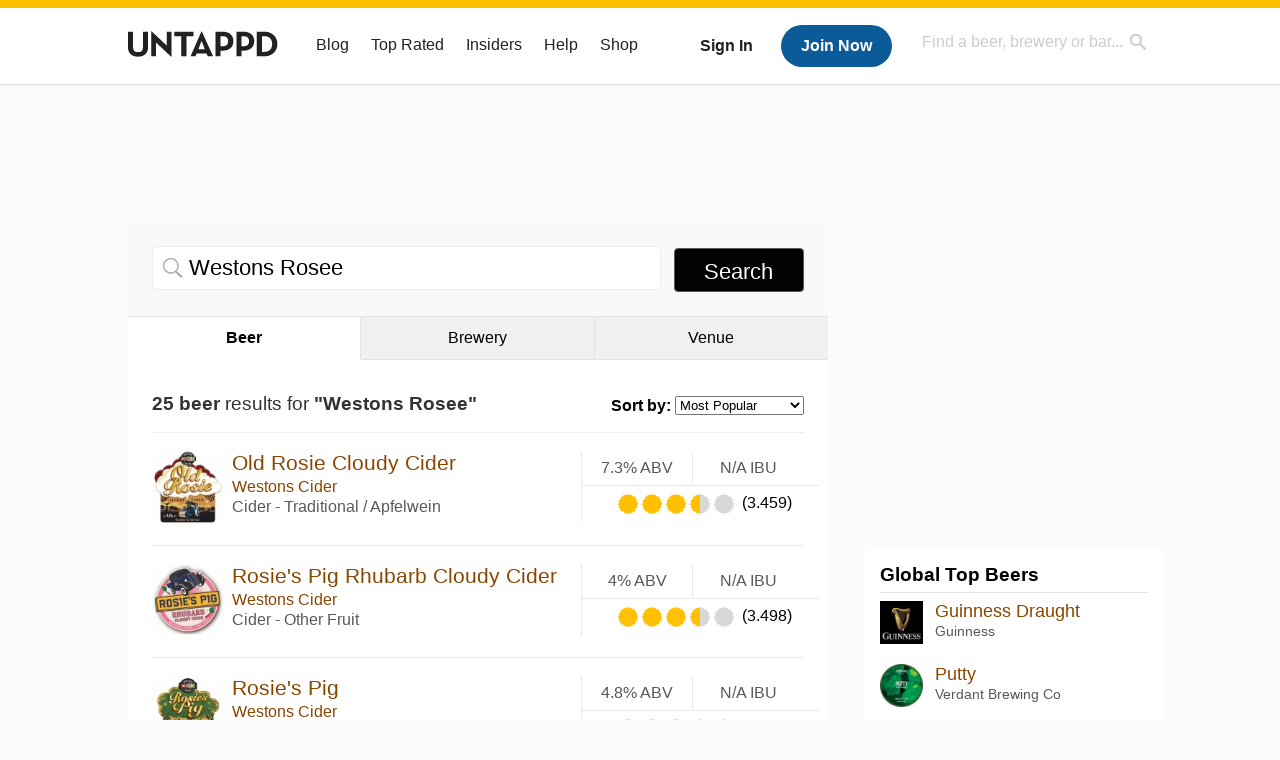

--- FILE ---
content_type: text/html; charset=UTF-8
request_url: https://untappd.com/search?q=Westons+Rosee
body_size: 13037
content:
<!DOCTYPE html>

<html lang="en">

<head>
			<!-- https://nextglass.slack.com/archives/C04N1J9FBHU/p1759426560133409?thread_ts=1755544269.186859&cid=C04N1J9FBHU -->
		<!-- From their docs: IMPORTANT: This tag must be the first '<script>' tag on the page. -->
		<script src="https://app.termly.io/resource-blocker/d6db7a3c-38b6-45a7-9433-e965e78f4809"></script>
	
	<meta http-equiv="Content-Type" content="text/html; charset=utf-8" />

			<title>Untappd Beer Search | Untappd</title>
		
	<meta property="og:site_name" content="Untappd" />

	<!-- meta block -->
			<meta name="description" content="Looking for something on Untappd? Search to find any beer, brewery or venue on Untappd." />
		<meta name="viewport" content="user-scalable=no, initial-scale=1, maximum-scale=1, minimum-scale=1, width=device-width" />
	<meta name="referrer" content="origin-when-crossorigin">
	<meta name="author" content="The Untappd Team" />
	<meta name="Copyright" content="Copyright Untappd 2026. All Rights Reserved." />
	<meta name="DC.title" content="Untappd" />
			<meta name="DC.subject" content="Looking for something on Untappd? Search to find any beer, brewery or venue on Untappd." />
			<meta name="DC.creator" content="The Untappd Team" />

	<meta name="google-site-verification" content="EnR7QavTgiLCzZCCOv_OARCHsHhFwkwnJdG0Sti9Amg" />
	<meta name="bitly-verification" content="b3080898518a"/>

	<!-- favicon -->
	<link rel="apple-touch-icon" sizes="144x144" href="https://untappd.com/assets/apple-touch-icon.png">
	<link rel="icon" type="image/png" href="https://untappd.com/assets/favicon-32x32-v2.png" sizes="32x32">
	<link rel="icon" type="image/png" href="https://untappd.com/assets/favicon-16x16-v2.png" sizes="16x16">
	<link rel="manifest" href="https://untappd.com/assets/manifest.json">
	<link rel="mask-icon" href="https://untappd.com/assets/safari-pinned-tab.svg" color="#5bbad5">

	<link rel="stylesheet"
    	href="https://untappd.com/assets/css/tailwind.css?v=2.8.34">
	</link>

	<link id="canonical" rel="canonical" href="https://untappd.com/search">		<link rel="stylesheet" href="https://untappd.com/assets/css/master.min.css?v=4.5.36" />
		<link rel="stylesheet" href="https://untappd.com/assets/v3/css/style.css?v=4.5.36" />
		<link rel="stylesheet" href="https://untappd.com/assets/design-system/css/styles.css?v=4.5.36" />
		<link href="https://fonts.googleapis.com/icon?family=Material+Icons" rel="stylesheet">
		<link href="https://fonts.googleapis.com/css?family=Material+Icons|Material+Icons+Outlined|Material+Icons+Two+Tone|Material+Icons+Round|Material+Icons+Sharp" rel="stylesheet">
			<script src="https://untappd.com/assets/v3/js/common/min/site_common_min.js?v=2.8.34"></script>
				<link rel="stylesheet" href="https://untappd.com/assets/css/facybox.min.css?v=4.5.36" />
			
		<link rel="stylesheet" href="https://untappd.com/assets/css/jquery.notifyBar.min.css?v=4.5.36" />
		<link rel="stylesheet" href="https://untappd.com/assets/css/tipsy.min.css?v=4.5.36" type="text/css" media="screen" title="no title" charset="utf-8">
		
		<script type="text/javascript" language="Javascript">
			$(document).ready(function(){
				$(".tip").tipsy({fade: true});
				$('.badge_hint').tipsy({gravity: 's', fade: true});
				$('.disabled').tipsy({gravity: 'n', fade: true});

				refreshTime(".timezoner", "D MMM YY", true);

				$(".tab").click(function(){
					$(".tab-area li").removeClass('active');
					$(this).parent().addClass('active');
					$(".list").hide();
					$($(this).attr("href")).show();
					return false;
				});
			});

			</script>
			<!-- For IE -->
	<script type="text/javascript" language="Javascript">
	onChangeInterval = "";
	if(!(window.console && console.log)) {
	  console = {
	    log: function(){},
	    debug: function(){},
	    info: function(){},
	    warn: function(){},
	    error: function(){}
	  };
	}
	</script>
	
	<!-- algoliasearch -->
	<script type="text/javascript" src="https://untappd.com/assets/libs/js/algoliasearch.min.js?v2.8.34"></script>
	<script type="text/javascript" src="https://untappd.com/assets/libs/js/autocomplete.min.js?v2.8.34"></script>
	<script type="text/javascript" src="https://untappd.com/assets/libs/js/lodash.min.js?v2.8.34"></script>
	<script type="text/javascript" src="https://untappd.com/assets/js/global/autosearch_tracking.min.js?v2.8.34"></script>

	<script>
        !function(e,a,t,n,s,i,c){e.AlgoliaAnalyticsObject=s,e.aa=e.aa||function(){(e.aa.queue=e.aa.queue||[]).push(arguments)},i=a.createElement(t),c=a.getElementsByTagName(t)[0],i.async=1,i.src="https://cdn.jsdelivr.net/npm/search-insights@0.0.14",c.parentNode.insertBefore(i,c)}(window,document,"script",0,"aa");

        // Initialize library
        aa('init', {
        applicationID: '9WBO4RQ3HO',
        apiKey: '1d347324d67ec472bb7132c66aead485',
        })
    </script>


			<!-- Google Tag Manager -->
		<script>(function(w,d,s,l,i){w[l]=w[l]||[];w[l].push({'gtm.start':
		new Date().getTime(),event:'gtm.js'});var f=d.getElementsByTagName(s)[0],
		j=d.createElement(s),dl=l!='dataLayer'?'&l='+l:'';j.async=true;j.src=
		'https://www.googletagmanager.com/gtm.js?id='+i+dl;f.parentNode.insertBefore(j,f);
		})(window,document,'script','dataLayer','GTM-N4DVXTR');</script>
		<!-- End Google Tag Manager -->
	
	<script src="https://untappd.com/assets/v3/js/venue-impression-tracker.js"></script>

	<script type="text/javascript">
		var clevertap = {event:[], profile:[], account:[], onUserLogin:[], region: 'us1', notifications:[], privacy:[]};
        clevertap.account.push({"id": "865-K5R-W96Z"});
        clevertap.privacy.push({optOut: false}); //set the flag to true, if the user of the device opts out of sharing their data
        clevertap.privacy.push({useIP: true}); //set the flag to true, if the user agrees to share their IP data
        (function () {
                var wzrk = document.createElement('script');
                wzrk.type = 'text/javascript';
                wzrk.async = true;
                wzrk.src = ('https:' == document.location.protocol ? 'https://d2r1yp2w7bby2u.cloudfront.net' : 'http://static.clevertap.com') + '/js/clevertap.min.js';
                var s = document.getElementsByTagName('script')[0];
                s.parentNode.insertBefore(wzrk, s);
        })();
	</script>

    <!-- Freestar Ads -->
<!-- Below is a recommended list of pre-connections, which allow the network to establish each connection quicker, speeding up response times and improving ad performance. -->
<link rel="preconnect" href="https://a.pub.network/" crossorigin />
<link rel="preconnect" href="https://b.pub.network/" crossorigin />
<link rel="preconnect" href="https://c.pub.network/" crossorigin />
<link rel="preconnect" href="https://d.pub.network/" crossorigin />
<link rel="preconnect" href="https://c.amazon-adsystem.com" crossorigin />
<link rel="preconnect" href="https://s.amazon-adsystem.com" crossorigin />
<link rel="preconnect" href="https://btloader.com/" crossorigin />
<link rel="preconnect" href="https://api.btloader.com/" crossorigin />
<link rel="preconnect" href="https://cdn.confiant-integrations.net" crossorigin />
<!-- Below is a link to a CSS file that accounts for Cumulative Layout Shift, a new Core Web Vitals subset that Google uses to help rank your site in search -->
<!-- The file is intended to eliminate the layout shifts that are seen when ads load into the page. If you don't want to use this, simply remove this file -->
<!-- To find out more about CLS, visit https://web.dev/vitals/ -->
<link rel="stylesheet" href="https://a.pub.network/untappd-com/cls.css">
<script data-cfasync="false" type="text/javascript">
    console.log("freestar_init");

    var env = 'PROD';

    var freestar = freestar || {};
    freestar.queue = freestar.queue || [];
    freestar.queue.push(function () {
        if (env !== 'PROD') {   
            googletag.pubads().set('page_url', 'https://untappd.com/'); // Makes ads fill in non-prod environments
        }
    });
    freestar.config = freestar.config || {};
    freestar.config.enabled_slots = [];
    freestar.initCallback = function () { (freestar.config.enabled_slots.length === 0) ? freestar.initCallbackCalled = false : freestar.newAdSlots(freestar.config.enabled_slots) }
</script>
<script src="https://a.pub.network/untappd-com/pubfig.min.js" data-cfasync="false" async></script>
<script async src="https://securepubads.g.doubleclick.net/tag/js/gpt.js?network-code=15184186" ></script>
<!-- End Freestar Ads -->
    <!-- Freestar Ad Sticky Styling: https://resources.freestar.com/docs/sticky-ads-1 -->
    <style>
    div.sticky {
        position: -webkit-sticky; /* Safari */
        position: sticky;
        top: 84px; /* Navbar height */
    }
    </style>

</head>
<style type="text/css">
	.hidden {display: none;}
	.main {
       margin-top: 0px !important;
   }
</style>
<script src="https://untappd.com/assets/libs/js/feather-icons@4.29.2.min.js"></script>
<body onunload="">
<!-- Google Tag Manager (noscript) -->
<noscript><iframe src="https://www.googletagmanager.com/ns.html?id=GTM-N4DVXTR" height="0" width="0" style="display:none;visibility:hidden"></iframe></noscript>
<!-- End Google Tag Manager (noscript) -->


<script type="text/javascript">
    $(document).ready(function() {
        $('a[data-href=":logout"]').on('click', function(event) {
            clevertap.event.push("logout");
        });
        $('a[data-href=":external/help"]').on('click', function(event) {
            clevertap.event.push("pageview_help");
        });
        $('a[data-href=":store"]').on('click', function(event) {
            clevertap.event.push("pageview_store");
        });
        $('a[href="/admin"]').on('click', function(event) {
          clevertap.event.push("pageview_admin");
        });

            });
</script>
<div id="mobile_nav_user">

   </div>

<div id="mobile_nav_site">
  <form class="search_box" method="get" action="/search">
    <input type="text" class="track-focus search-input-desktop" autocomplete="off" data-track="desktop_search" placeholder="Find a beer, brewery or bar..." name="q" aria-label="Find a beer, brewery or bar search" />
    <input type="submit" value="Submit the form!" style="position: absolute; top: 0; left: 0; z-index: 0; width: 1px; height: 1px; visibility: hidden;" />
    <div class="autocomplete">
    </div>
  </form>
  <ul>
    <li><a class="track-click" data-track="mobile_menu" data-href=":blog" href="/blog">Blog</a></li>
    <li><a class="track-click" data-track="mobile_menu" data-href=":beer/top_rated" href="/beer/top_rated">Top Rated</a></li>
    <li><a class="track-click" data-track="mobile_menu" data-href=":supporter" href="/supporter">Insiders</a></li>
    <li><a class="track-click" data-track="mobile_menu" data-href=":external/help" target="_blank" href="http://help.untappd.com">Help</a></li>
    <li><a class="track-click" data-track="mobile_menu" data-href=":shop" target="_blank" href="https://untappd.com/shop">Shop</a></li>
          <li><a class="track-click" data-track="mobile_menu" data-href=":sidebar/login" href="/login">Login</a></li>
      <li><a class="track-click" data-track="mobile_menu" data-href=":sidebar/create" href="/create?source=mobilemenu">Sign Up</a></li>
        </ul>
</div>
<header>

  <div class="inner mt-2">

		<a class="track-click logo" style="margin-top: 2px;" data-track="desktop_header" data-href=":root" href="/">
			<img src="https://untappd.com/assets/design-system/ut-brand-dark.svg" class="" alt="Untappd"/>
		</a>

    
      <div class="get_user_desktop">
        <a class="sign_in track-click" data-track="mobile_header" data-href=":login" href="/login?go_to=https://untappd.com/search">Sign In</a>
        <a href="/create" class="join track_click" data-track="mobile_header" data-href=":create">Join Now</a>
      </div>

    
    <div class="mobile_menu_btn">Menu</div>

    <div id="nav_site">
      <ul>
        <li><a class="track-click" data-track="desktop_menu" data-href=":blog" href="/blog">Blog</a></li>
        <li><a class="track-click" data-track="desktop_menu" data-href=":beer/top_rated" href="/beer/top_rated">Top Rated</a></li>
        <li><a class="track-click" data-track="desktop_menu" data-href=":supporter" href="/supporter">Insiders</a></li>
        <li><a class="track-click" data-track="desktop_menu" data-href=":external/help" target="_blank" href="http://help.untappd.com">Help</a></li>
        <li><a class="track-click" data-track="desktop_menu" data-href=":shop" target="_blank" href="https://untappd.com/shop">Shop</a></li>
      </ul>
      <form class="search_box" method="get" action="/search">
        <input type="text" class="track-focus search-input-desktop" autocomplete="off" data-track="desktop_search" placeholder="Find a beer, brewery or bar..." name="q" aria-label="Find a beer, brewery or bar search" />
        <input type="submit" value="Submit the form!" style="position: absolute; top: 0; left: 0; z-index: 0; width: 1px; height: 1px; visibility: hidden;" />
        <div class="autocomplete">
        </div>
      </form>
    </div>
    </div>
</header>
<style type="text/css">
    .ac-selected {
        background-color: #f8f8f8;
    }
</style>

<div class="nav_open_overlay"></div>
<div id="slide">

<script>
$(document).ready(() => {
	$(".hide-notice-banner").on("click", function(e) {
		e.preventDefault();
		$(this).parent().parent().slideUp();
		$.post(`/account/hide_notice_wildcard`, {cookie: $(this).attr('data-cookie-name')}, (data) => {
			console.log(data);
		}).fail((err) => {
			console.error(err);
		})
	})

	$(".hide-notice-simple").on("click", function(e) {
		e.preventDefault();
		$(this).parent().parent().slideUp();
	})

	feather.replace()
})
</script>
	<div class="leaderboard-ad">
		<div style="text-align: center;" data-freestar-ad="__336x280 __728x90" id="untappd-com_leaderboard-atf">
			<script data-cfasync="false" type="text/javascript">
				freestar.config.enabled_slots.push({ placementName: "untappd-com_leaderboard-atf", slotId: "untappd-com_leaderboard-atf" });
			</script>
		</div>
	</div>
	<div class="cont search-page">

	<div class="main">
		<div class="box">
			<div class="results content">

				<div class="search">
					<form method="/search" method="get">
						<input type="text" id="search-term" name="q" aria-label="Beer search" value="Westons Rosee"><span class="button yellow">Search<input type="submit" aria-label="search button"></span>
						<input type="hidden" id="page-type" name="type" value="beer" />
						<input type="hidden" id="sort-type" name="sort" value="all" />
					</form>
				</div>

				
					<div class="filter">
						<a href="#" data-filter="beer" class="active section-toggle track-click" data-track="search" data-type="beer" data-href=":beer_toggle">
							Beer
						</a><a data-filter="brewery" class="section-toggle track-click" data-track="search" data-type="beer" data-href=":brewery_toggle" href="#">
							Brewery
						</a><a data-filter="venues" class="section-toggle track-click" data-track="search" data-type="beer" data-href=":venue_togle" href="#">
							Venue
						</a>
					</div>
										<div class="result-list beer-list">
													<div class="results-list-top">

								<p class="total"><strong>25 beer</strong> results for <strong>"Westons Rosee"</strong></p>

																	<div class="sort">
										<p>
											Sort by:
											<select id="sort_picker" data-type="beer" aria-label="Sort by selection">
																									<option value="all" SELECTED="TRUE">Most Popular</option>
																										<option value="beer_name_asc">Beer Name (Asc)</option>
																										<option value="beer_name_desc">Beer Name (Desc)</option>
																										<option value="brewery">Brewery Name</option>
																										<option value="highest_abv">Highest ABV</option>
																										<option value="lowest_abv">Lowest ABV</option>
																								</select>
										</p>
									</div>
									
							</div>
						
						<div class="results-container">
													<div class="beer-item ">
								<a class="label" href="/beer/23240">
									<img src="https://assets.untappd.com/site/beer_logos/beer-23240_5dc5d_sm.jpeg" alt="Old Rosie Cloudy Cider label">
								</a><div class="beer-details">
									<p class="name"><a href="/b/westons-cider-old-rosie-cloudy-cider/23240">Old Rosie Cloudy Cider</a></p>
									<p class="brewery"><a href="/WestonsCider">Westons Cider</a></p>
									<p class="style">Cider - Traditional / Apfelwein</p>
																	</div>
								<div class="details beer">
									<p class="abv">
										7.3% ABV
									</p><p class="ibu">
										N/A IBU									</p>
									<div class="rating">
										<div class="caps" data-rating="3.459">
		<div class="cap cap-100"></div>
		<div class="cap cap-100"></div>
		<div class="cap cap-100"></div>
		<div class="cap cap-50"></div>
		<div class="cap"></div>
	</div>										<span class="num">(3.459)</span>
									</div>
								</div>
							</div>
														<div class="beer-item ">
								<a class="label" href="/beer/1506088">
									<img src="https://assets.untappd.com/site/beer_logos/beer-1506088_035cb_sm.jpeg" alt="Rosie's Pig Rhubarb Cloudy Cider label">
								</a><div class="beer-details">
									<p class="name"><a href="/b/westons-cider-rosies-pig-rhubarb-cloudy-cider/1506088">Rosie's Pig Rhubarb Cloudy Cider</a></p>
									<p class="brewery"><a href="/WestonsCider">Westons Cider</a></p>
									<p class="style">Cider - Other Fruit</p>
																	</div>
								<div class="details beer">
									<p class="abv">
										4% ABV
									</p><p class="ibu">
										N/A IBU									</p>
									<div class="rating">
										<div class="caps" data-rating="3.498">
		<div class="cap cap-100"></div>
		<div class="cap cap-100"></div>
		<div class="cap cap-100"></div>
		<div class="cap cap-50"></div>
		<div class="cap"></div>
	</div>										<span class="num">(3.498)</span>
									</div>
								</div>
							</div>
														<div class="beer-item ">
								<a class="label" href="/beer/387283">
									<img src="https://assets.untappd.com/site/beer_logos/beer-387283_b133d_sm.jpeg" alt="Rosie's Pig label">
								</a><div class="beer-details">
									<p class="name"><a href="/b/westons-cider-rosies-pig/387283">Rosie's Pig</a></p>
									<p class="brewery"><a href="/WestonsCider">Westons Cider</a></p>
									<p class="style">Cider - Traditional / Apfelwein</p>
																	</div>
								<div class="details beer">
									<p class="abv">
										4.8% ABV
									</p><p class="ibu">
										N/A IBU									</p>
									<div class="rating">
										<div class="caps" data-rating="3.303">
		<div class="cap cap-100"></div>
		<div class="cap cap-100"></div>
		<div class="cap cap-100"></div>
		<div class="cap cap-30"></div>
		<div class="cap"></div>
	</div>										<span class="num">(3.303)</span>
									</div>
								</div>
							</div>
														<div class="beer-item ">
								<a class="label" href="/beer/3740794">
									<img src="https://assets.untappd.com/site/beer_logos/beer-3740794_4f3c6_sm.jpeg" alt="Henry Westons Vintage Rosé label">
								</a><div class="beer-details">
									<p class="name"><a href="/b/westons-cider-henry-westons-vintage-rose/3740794">Henry Westons Vintage Rosé</a></p>
									<p class="brewery"><a href="/WestonsCider">Westons Cider</a></p>
									<p class="style">Cider - Rosé</p>
																	</div>
								<div class="details beer">
									<p class="abv">
										5.5% ABV
									</p><p class="ibu">
										N/A IBU									</p>
									<div class="rating">
										<div class="caps" data-rating="3.411">
		<div class="cap cap-100"></div>
		<div class="cap cap-100"></div>
		<div class="cap cap-100"></div>
		<div class="cap cap-40"></div>
		<div class="cap"></div>
	</div>										<span class="num">(3.411)</span>
									</div>
								</div>
							</div>
														<div class="beer-item ">
								<a class="label" href="/beer/2560062">
									<img src="https://assets.untappd.com/site/beer_logos/beer-2560062_6e18a_sm.jpeg" alt="Raspberry Roller label">
								</a><div class="beer-details">
									<p class="name"><a href="/b/westons-cider-raspberry-roller/2560062">Raspberry Roller</a></p>
									<p class="brewery"><a href="/WestonsCider">Westons Cider</a></p>
									<p class="style">Cider - Other Fruit</p>
																	</div>
								<div class="details beer">
									<p class="abv">
										4% ABV
									</p><p class="ibu">
										N/A IBU									</p>
									<div class="rating">
										<div class="caps" data-rating="3.449">
		<div class="cap cap-100"></div>
		<div class="cap cap-100"></div>
		<div class="cap cap-100"></div>
		<div class="cap cap-40"></div>
		<div class="cap"></div>
	</div>										<span class="num">(3.449)</span>
									</div>
								</div>
							</div>
													</div>

						
														<div class="feed-block search-block">

									<div class="feed-block-login">
										<p><strong>Please sign in to view more.</strong></p>
										<span>If you don’t have an account, <a href="/create?source=search">you can create one here</a>.</span>
										<a href="/login?go_to=https%3A%2F%2Funtappd.com%2Fsearch%3Fq%3DWestons+Rosee%26type%3Dbeer" class="yellow button">Sign In</a>
									</div>

									<div class="feed-block-fade"></div>

									<div class="feed-block-item">
										<div class="feed-block-avatar"></div>
										<div class="feed-block-content">
											<p></p>
											<p></p>
											<p></p>
										</div>
									</div>
									<div class="feed-block-item">
										<div class="feed-block-avatar"></div>
										<div class="feed-block-content">
											<p></p>
											<p></p>
											<p></p>
										</div>
									</div>

								</div>
								
					</div>
								</div>
			    <div style="text-align: center;" data-freestar-ad="__240x400 __336x280" id="untappd-com_untappd_bottom">
        <script data-cfasync="false" type="text/javascript">
            freestar.config.enabled_slots.push({ placementName: "untappd-com_untappd_bottom", slotId: "untappd-com_untappd_bottom" });
        </script>
    </div>
	
		</div>
	</div>

	<div class="sidebar">

			<div class="box">
		<div style="text-align: center;" data-freestar-ad="__336x280" id="untappd-com_untappd_siderail_right_atf">
			<script data-cfasync="false" type="text/javascript">
				freestar.config.enabled_slots.push({ placementName: "untappd-com_untappd_siderail_right_atf", slotId: "untappd-com_untappd_siderail_right_atf" });
			</script>
		</div>
	</div>
	        <div class="box">
            <div class="content">
                <h3>Global Top Beers</h3>                    <div class="item">
                        <a href="/b/guinness-guinness-draught/4473" class="track-click" data-track="sidebar" data-href=":beer/toplist">
                            <p class="logo">
                                    <img src="https://assets.untappd.com/site/beer_logos/beer-4473_1cbe8_sm.jpeg" alt="Guinness Draught label">
                            </p><p class="text">
                                <span class="name">Guinness Draught</span>
                                <span class="brewery">Guinness</span>                            </p>
                        </a>
                    </div>
                                        <div class="item">
                        <a href="/b/verdant-brewing-co-putty/2038762" class="track-click" data-track="sidebar" data-href=":beer/toplist">
                            <p class="logo">
                                    <img src="https://assets.untappd.com/site/beer_logos/beer-2038762_5af18_sm.jpeg" alt="Putty label">
                            </p><p class="text">
                                <span class="name">Putty</span>
                                <span class="brewery">Verdant Brewing Co</span>                            </p>
                        </a>
                    </div>
                                        <div class="item">
                        <a href="/b/goose-island-beer-co-bourbon-county-brand-stout/8343" class="track-click" data-track="sidebar" data-href=":beer/toplist">
                            <p class="logo">
                                    <img src="https://assets.untappd.com/site/beer_logos/beer-8343_4245e_sm.jpeg" alt="Bourbon County Brand Stout label">
                            </p><p class="text">
                                <span class="name">Bourbon County Brand Stout</span>
                                <span class="brewery">Goose Island Beer Co.</span>                            </p>
                        </a>
                    </div>
                                        <div class="item">
                        <a href="/b/stella-artois-stella-artois/4010" class="track-click" data-track="sidebar" data-href=":beer/toplist">
                            <p class="logo">
                                    <img src="https://assets.untappd.com/site/beer_logos/beer-4010_5da67_sm.jpeg" alt="Stella Artois label">
                            </p><p class="text">
                                <span class="name">Stella Artois</span>
                                <span class="brewery">Stella Artois</span>                            </p>
                        </a>
                    </div>
                                        <div class="item">
                        <a href="/b/bell-s-brewery-hopslam-ale/4143" class="track-click" data-track="sidebar" data-href=":beer/toplist">
                            <p class="logo">
                                    <img src="https://assets.untappd.com/site/beer_logos/beer-4143_be66c_sm.jpeg" alt="Hopslam Ale label">
                            </p><p class="text">
                                <span class="name">Hopslam Ale</span>
                                <span class="brewery">Bell’s Brewery</span>                            </p>
                        </a>
                    </div>
                                        <div class="item">
                        <a href="/b/hertog-jan-grand-prestige/9319" class="track-click" data-track="sidebar" data-href=":beer/toplist">
                            <p class="logo">
                                    <img src="https://assets.untappd.com/site/beer_logos/beer-9319_daad1_sm.jpeg" alt="Grand Prestige label">
                            </p><p class="text">
                                <span class="name">Grand Prestige</span>
                                <span class="brewery">Hertog Jan</span>                            </p>
                        </a>
                    </div>
                                        <div class="item">
                        <a href="/b/asahi-breweries-asahi-super-dry/8020" class="track-click" data-track="sidebar" data-href=":beer/toplist">
                            <p class="logo">
                                    <img src="https://assets.untappd.com/site/beer_logos/beer-8020_a6231_sm.jpeg" alt="Asahi Super Dry label">
                            </p><p class="text">
                                <span class="name">Asahi Super Dry</span>
                                <span class="brewery">Asahi Breweries</span>                            </p>
                        </a>
                    </div>
                                        <div class="item">
                        <a href="/b/heineken-heineken/5860" class="track-click" data-track="sidebar" data-href=":beer/toplist">
                            <p class="logo">
                                    <img src="https://assets.untappd.com/site/beer_logos/beer-5860_a68ef_sm.jpeg" alt="Heineken label">
                            </p><p class="text">
                                <span class="name">Heineken</span>
                                <span class="brewery">Heineken</span>                            </p>
                        </a>
                    </div>
                                        <div class="item">
                        <a href="/b/troegs-independent-brewing-nugget-nectar/3757" class="track-click" data-track="sidebar" data-href=":beer/toplist">
                            <p class="logo">
                                    <img src="https://assets.untappd.com/site/beer_logos/beer-3757_a6183_sm.jpeg" alt="Nugget Nectar label">
                            </p><p class="text">
                                <span class="name">Nugget Nectar</span>
                                <span class="brewery">Tröegs Independent Brewing</span>                            </p>
                        </a>
                    </div>
                                        <div class="item">
                        <a href="/b/samuel-adams-winter-white-ale/6449496" class="track-click" data-track="sidebar" data-href=":beer/toplist">
                            <p class="logo">
                                    <img src="https://assets.untappd.com/site/beer_logos/beer-6449496_c7af9_sm.jpeg" alt="Winter White Ale label">
                            </p><p class="text">
                                <span class="name">Winter White Ale</span>
                                <span class="brewery">Samuel Adams</span>                            </p>
                        </a>
                    </div>
                                </div>
        </div>
            	<div class="box">
        	<div class="content">
                <h3>Trending Locations</h3>                    <div class="item" data-track-venue-impression="venue_id-9917985-type-trending_locations">
                        <a href="/v/at-home/9917985" class="track-click" data-track="sidebar" data-href=":venue/toplist">
                            <p class="logo">
                                <span>Verified</span>                                <img src="https://assets.untappd.com/venuelogos/venue_9917985_b3a5d245_bg_176.png?v=1" alt="Untappd at Home logo">
                            </p><p class="text">
                                <span class="name">Untappd at Home</span>

                                <span class="location">United States</span>                            </p>
                        </a>
                    </div>

        			                    <div class="item" data-track-venue-impression="venue_id-5102-type-trending_locations">
                        <a href="/v/lumen-field/5102" class="track-click" data-track="sidebar" data-href=":venue/toplist">
                            <p class="logo">
                                                                <img src="https://ss3.4sqi.net/img/categories_v2/arts_entertainment/stadium_bg_512.png" alt="Lumen Field logo">
                            </p><p class="text">
                                <span class="name">Lumen Field</span>

                                <span class="location">Seattle, WA                                        </span>                            </p>
                        </a>
                    </div>

        			                    <div class="item" data-track-venue-impression="venue_id-9382431-type-trending_locations">
                        <a href="/v/able-baker-brewing/9382431" class="track-click" data-track="sidebar" data-href=":venue/toplist">
                            <p class="logo">
                                <span>Verified</span>                                <img src="https://assets.untappd.com/venuelogos/venue_9382431_275851af_bg_176.png?v=1" alt="Able Baker Brewing logo">
                            </p><p class="text">
                                <span class="name">Able Baker Brewing</span>

                                <span class="location">Las Vegas, NV                                        </span>                            </p>
                        </a>
                    </div>

        			                    <div class="item" data-track-venue-impression="venue_id-5872825-type-trending_locations">
                        <a href="/v/maui-brewing-co-waikiki/5872825" class="track-click" data-track="sidebar" data-href=":venue/toplist">
                            <p class="logo">
                                                                <img src="https://ss3.4sqi.net/img/categories_v2/food/brewery_bg_512.png" alt="Maui Brewing Co. Waikiki logo">
                            </p><p class="text">
                                <span class="name">Maui Brewing Co. Waikiki</span>

                                <span class="location">Honolulu, HI                                        </span>                            </p>
                        </a>
                    </div>

        			                    <div class="item" data-track-venue-impression="venue_id-10357056-type-trending_locations">
                        <a href="/v/stomping-ground-morris-moor/10357056" class="track-click" data-track="sidebar" data-href=":venue/toplist">
                            <p class="logo">
                                                                <img src="https://ss3.4sqi.net/img/categories_v2/nightlife/beergarden_bg_512.png" alt="Stomping Ground Morris Moor logo">
                            </p><p class="text">
                                <span class="name">Stomping Ground Morris Moor</span>

                                <span class="location">Moorabbin, VIC                                        </span>                            </p>
                        </a>
                    </div>

        			                    <div class="item" data-track-venue-impression="venue_id-2543479-type-trending_locations">
                        <a href="/v/maui-brewing-company/2543479" class="track-click" data-track="sidebar" data-href=":venue/toplist">
                            <p class="logo">
                                <span>Verified</span>                                <img src="https://images.untp.beer/resize?width=176&height=176&background=255,255,255&extend=white&stripmeta=true&url=https://utfb-images.untappd.com/logos/2cb952c0a89d9943f69775efd1cf7b9bea94aec0.png?auto=compress" alt="Maui Brewing Company logo">
                            </p><p class="text">
                                <span class="name">Maui Brewing Company</span>

                                <span class="location">Kihei, HI                                        </span>                            </p>
                        </a>
                    </div>

        			                    <div class="item" data-track-venue-impression="venue_id-10460864-type-trending_locations">
                        <a href="/v/the-silver-stamp/10460864" class="track-click" data-track="sidebar" data-href=":venue/toplist">
                            <p class="logo">
                                                                <img src="https://ss3.4sqi.net/img/categories_v2/nightlife/pub_bg_512.png" alt="The Silver Stamp logo">
                            </p><p class="text">
                                <span class="name">The Silver Stamp</span>

                                <span class="location">Las Vegas, NV                                        </span>                            </p>
                        </a>
                    </div>

        			                    <div class="item" data-track-venue-impression="venue_id-11764965-type-trending_locations">
                        <a href="/v/7-bridges-hoi-an-craft-beer-taproom/11764965" class="track-click" data-track="sidebar" data-href=":venue/toplist">
                            <p class="logo">
                                <span>Verified</span>                                <img src="https://images.untp.beer/resize?width=176&height=176&background=255,255,255&extend=white&stripmeta=true&url=https://utfb-images.untappd.com/x0jjqsbti98ecz6medeqe7z9awgh?auto=compress" alt="7 Bridges Hoi An Craft Beer Taproom logo">
                            </p><p class="text">
                                <span class="name">7 Bridges Hoi An Craft Beer Taproom</span>

                                <span class="location">Thành phố Hội An, Tỉnh Quảng Nam                                        </span>                            </p>
                        </a>
                    </div>

        			                    <div class="item" data-track-venue-impression="venue_id-12415081-type-trending_locations">
                        <a href="/v/beer-zombies-brewing-company/12415081" class="track-click" data-track="sidebar" data-href=":venue/toplist">
                            <p class="logo">
                                <span>Verified</span>                                <img src="https://assets.untappd.com/site/assets/images/temp/verfied-venue_bg_176.png?v=1" alt="Beer Zombies Brewing Company logo">
                            </p><p class="text">
                                <span class="name">Beer Zombies Brewing Company</span>

                                <span class="location">Las Vegas, NV                                        </span>                            </p>
                        </a>
                    </div>

        			                    <div class="item" data-track-venue-impression="venue_id-6641155-type-trending_locations">
                        <a href="/v/half-barrel-beer-project/6641155" class="track-click" data-track="sidebar" data-href=":venue/toplist">
                            <p class="logo">
                                <span>Verified</span>                                <img src="https://images.untp.beer/resize?width=176&height=176&background=255,255,255&extend=white&stripmeta=true&url=https://utfb-images.untappd.com/logos/8da66bab085de5e9b970362c0ff9917beec5e3df.jpg?auto=compress" alt="Half Barrel Beer Project logo">
                            </p><p class="text">
                                <span class="name">Half Barrel Beer Project</span>

                                <span class="location">Orlando, FL                                        </span>                            </p>
                        </a>
                    </div>

        			        	</div>
    	</div>
        <script type="text/javascript">
            $(document).ready(function() {
                createImpressionTracker();
            });
        </script>
    		<div class="sticky">
		<div style="text-align: center;" data-freestar-ad="__300x600" id="untappd-com_untappd_siderail_right_sticky">
			<script data-cfasync="false" type="text/javascript">
				freestar.config.enabled_slots.push({ placementName: "untappd-com_untappd_siderail_right_sticky", slotId: "untappd-com_untappd_siderail_right_sticky" });
			</script>
		</div>
	</div>
	
	</div>

	<!-- Add Beer Box -->
	<div class="add-beer-lightbox" style="display: none; position: fixed; background: #fff; z-index: 150;">
		Loading...
	</div>
	<div class="facybox_hide facybox_overlayBG" id="facybox_overlay" style="display: none; opacity: 0.3;"></div>

</div>

<script>

$(document).ready(function() {
	$(document).on("change", "#beer_type", function() {
		if ($(this).val == "") {
			$(this).addClass("empty");
		}
		else {
			$(this).removeClass("empty")
		}
	});

	setTimeout(function() {
		if ($(".sidebar").is(":visible")) {
			var sidebarHeight = $(".sidebar")[0].scrollHeight;
			$(".main").css("min-height", sidebarHeight + 108 + "px");
		}
	}, 1000)
	
});

</script>

<script type="text/javascript" language="Javascript" src="https://untappd.com/assets/v3/js/search.js?v=2.8.34"></script>
	<footer>
		<div class="footer-nav">
			<div class="footer-inner">
				<ul>
					<li>
						<a class="track-click" data-track="footer" data-href=":footer/businesses" href="https://utfb.untappd.com/">Untappd for Business</a>
					</li>
					<li>
						<a class="track-click" data-track="footer" data-href=":footer/businesses/blog" href="https://lounge.untappd.com/">Untappd for Business Blog</a>
					</li>
					<li>
						<a class="track-click" data-track="footer" data-href=":footer/breweries" href="https://untappd.com/breweries">Breweries</a>
					</li>
					<li>
						<a class="track-click" data-track="footer" data-href=":footer/shop" href="https://untappd.com/shop">Shop</a>
					</li>
					<li>
						<a class="track-click" data-track="footer" data-href=":footer/support" href="http://help.untappd.com/">Support</a>
					</li>
					<li>
						<a class="track-click" data-track="footer" data-href=":footer/careers" href="/careers">Careers</a>
					</li>
					<li>
						<a class="track-click" data-track="footer" data-href=":footer/api" href="/api/">API</a>
					</li>
					<li>
						<a class="track-click" data-track="footer" data-href=":footer/terms" href="/terms">Terms</a>
					</li>
					<li>
						<a class="track-click" data-track="footer" data-href=":footer/privacy" href="/privacy">Privacy</a>
					</li>
					<li>
						<a class="track-click" data-track="footer" data-href=":footer/cookie" href="/cookie">Cookie Policy</a>
					</li>
					<li>
						<a class="track-click" data-track="footer" data-href=":footer/personal_data" href="/privacy/personal-data">Do Not Sell My Personal Information</a>
					</li>
				</ul>
			</div>
		</div>
		<ul class="social">
    <li><a class="track-click" data-track="footer" data-href=":footer/social/twitter" href="https://bit.ly/3T6pKK6" target="_blank"><img src="https://untappd.com/assets/custom/homepage/images/icon-twitter.svg" alt="Icon twitter" /></a></li>
    <li><a class="track-click" data-track="footer" data-href=":footer/social/facebook" href="https://bit.ly/3RVLffu" target="_blank"><img src="https://untappd.com/assets/custom/homepage/images/icon-facebook.svg" alt="Icon facebook" /></a></li>
    <li><a class="track-click" data-track="home" data-href=":footer/social/instagram" href="https://bit.ly/3EyG9D5" target="_blank"><img src="https://untappd.com/assets/custom/homepage/images/icon-instagram.svg" alt="Icon instagram" /></a></li>
</ul>	</footer>

<script type="text/javascript">
	// polyfill for ie11
	function getUrlParameter(name) {
		name = name.replace(/[\[]/, '\\[').replace(/[\]]/, '\\]');
		var regex = new RegExp('[\\?&]' + name + '=([^&#]*)');
		var results = regex.exec(location.search);
		return results === null ? '' : decodeURIComponent(results[1].replace(/\+/g, ' '));
	};

	$(document).ready(function() {
		// remove any access tokens, preserve other elements
		if (history.replaceState) {
			if (location.href.indexOf("access_token=") >= 0) {
				const accessTokenURL = getUrlParameter("access_token");
				let currentURL = location.href;
				let finalURL = currentURL.replace(`access_token=${accessTokenURL}`, '');

				// if the url has a "&" already in it, then remove the "?" and replace the first "&" with an "?"
				if (finalURL.indexOf("&") >= 0) {
					finalURL = finalURL.replace("?", "").replace("&", "?");
				} else {
					finalURL = finalURL.split("?")[0];
				}

				history.replaceState(null, "", finalURL);
			}
		}
	})
</script>

<script type="text/javascript">
	// Clear Text Feild
	function clearText(thefield) {
		if (thefield.defaultValue == thefield.value)
			thefield.value = ""
	}
</script>

			<script>(function(){/*
				Copyright The Closure Library Authors.
				SPDX-License-Identifier: Apache-2.0
				*/
				'use strict';var g=function(a){var b=0;return function(){return b<a.length?{done:!1,value:a[b++]}:{done:!0}}},l=this||self,m=/^[\w+/_-]+[=]{0,2}$/,p=null,q=function(){},r=function(a){var b=typeof a;if("object"==b)if(a){if(a instanceof Array)return"array";if(a instanceof Object)return b;var c=Object.prototype.toString.call(a);if("[object Window]"==c)return"object";if("[object Array]"==c||"number"==typeof a.length&&"undefined"!=typeof a.splice&&"undefined"!=typeof a.propertyIsEnumerable&&!a.propertyIsEnumerable("splice"))return"array";
				if("[object Function]"==c||"undefined"!=typeof a.call&&"undefined"!=typeof a.propertyIsEnumerable&&!a.propertyIsEnumerable("call"))return"function"}else return"null";else if("function"==b&&"undefined"==typeof a.call)return"object";return b},u=function(a,b){function c(){}c.prototype=b.prototype;a.prototype=new c;a.prototype.constructor=a};var v=function(a,b){Object.defineProperty(l,a,{configurable:!1,get:function(){return b},set:q})};var y=function(a,b){this.b=a===w&&b||"";this.a=x},x={},w={};var aa=function(a,b){a.src=b instanceof y&&b.constructor===y&&b.a===x?b.b:"type_error:TrustedResourceUrl";if(null===p)b:{b=l.document;if((b=b.querySelector&&b.querySelector("script[nonce]"))&&(b=b.nonce||b.getAttribute("nonce"))&&m.test(b)){p=b;break b}p=""}b=p;b&&a.setAttribute("nonce",b)};var z=function(){return Math.floor(2147483648*Math.random()).toString(36)+Math.abs(Math.floor(2147483648*Math.random())^+new Date).toString(36)};var A=function(a,b){b=String(b);"application/xhtml+xml"===a.contentType&&(b=b.toLowerCase());return a.createElement(b)},B=function(a){this.a=a||l.document||document};B.prototype.appendChild=function(a,b){a.appendChild(b)};var C=function(a,b,c,d,e,f){try{var k=a.a,h=A(a.a,"SCRIPT");h.async=!0;aa(h,b);k.head.appendChild(h);h.addEventListener("load",function(){e();d&&k.head.removeChild(h)});h.addEventListener("error",function(){0<c?C(a,b,c-1,d,e,f):(d&&k.head.removeChild(h),f())})}catch(n){f()}};var ba=l.atob("aHR0cHM6Ly93d3cuZ3N0YXRpYy5jb20vaW1hZ2VzL2ljb25zL21hdGVyaWFsL3N5c3RlbS8xeC93YXJuaW5nX2FtYmVyXzI0ZHAucG5n"),ca=l.atob("WW91IGFyZSBzZWVpbmcgdGhpcyBtZXNzYWdlIGJlY2F1c2UgYWQgb3Igc2NyaXB0IGJsb2NraW5nIHNvZnR3YXJlIGlzIGludGVyZmVyaW5nIHdpdGggdGhpcyBwYWdlLg=="),da=l.atob("RGlzYWJsZSBhbnkgYWQgb3Igc2NyaXB0IGJsb2NraW5nIHNvZnR3YXJlLCB0aGVuIHJlbG9hZCB0aGlzIHBhZ2Uu"),ea=function(a,b,c){this.b=a;this.f=new B(this.b);this.a=null;this.c=[];this.g=!1;this.i=b;this.h=c},F=function(a){if(a.b.body&&!a.g){var b=
				function(){D(a);l.setTimeout(function(){return E(a,3)},50)};C(a.f,a.i,2,!0,function(){l[a.h]||b()},b);a.g=!0}},D=function(a){for(var b=G(1,5),c=0;c<b;c++){var d=H(a);a.b.body.appendChild(d);a.c.push(d)}b=H(a);b.style.bottom="0";b.style.left="0";b.style.position="fixed";b.style.width=G(100,110).toString()+"%";b.style.zIndex=G(2147483544,2147483644).toString();b.style["background-color"]=I(249,259,242,252,219,229);b.style["box-shadow"]="0 0 12px #888";b.style.color=I(0,10,0,10,0,10);b.style.display=
				"flex";b.style["justify-content"]="center";b.style["font-family"]="Roboto, Arial";c=H(a);c.style.width=G(80,85).toString()+"%";c.style.maxWidth=G(750,775).toString()+"px";c.style.margin="24px";c.style.display="flex";c.style["align-items"]="flex-start";c.style["justify-content"]="center";d=A(a.f.a,"IMG");d.className=z();d.src=ba;d.style.height="24px";d.style.width="24px";d.style["padding-right"]="16px";var e=H(a),f=H(a);f.style["font-weight"]="bold";f.textContent=ca;var k=H(a);k.textContent=da;J(a,
				e,f);J(a,e,k);J(a,c,d);J(a,c,e);J(a,b,c);a.a=b;a.b.body.appendChild(a.a);b=G(1,5);for(c=0;c<b;c++)d=H(a),a.b.body.appendChild(d),a.c.push(d)},J=function(a,b,c){for(var d=G(1,5),e=0;e<d;e++){var f=H(a);b.appendChild(f)}b.appendChild(c);c=G(1,5);for(d=0;d<c;d++)e=H(a),b.appendChild(e)},G=function(a,b){return Math.floor(a+Math.random()*(b-a))},I=function(a,b,c,d,e,f){return"rgb("+G(Math.max(a,0),Math.min(b,255)).toString()+","+G(Math.max(c,0),Math.min(d,255)).toString()+","+G(Math.max(e,0),Math.min(f,
				255)).toString()+")"},H=function(a){a=A(a.f.a,"DIV");a.className=z();return a},E=function(a,b){0>=b||null!=a.a&&0!=a.a.offsetHeight&&0!=a.a.offsetWidth||(fa(a),D(a),l.setTimeout(function(){return E(a,b-1)},50))},fa=function(a){var b=a.c;var c="undefined"!=typeof Symbol&&Symbol.iterator&&b[Symbol.iterator];b=c?c.call(b):{next:g(b)};for(c=b.next();!c.done;c=b.next())(c=c.value)&&c.parentNode&&c.parentNode.removeChild(c);a.c=[];(b=a.a)&&b.parentNode&&b.parentNode.removeChild(b);a.a=null};var ia=function(a,b,c,d,e){var f=ha(c),k=function(n){n.appendChild(f);l.setTimeout(function(){f?(0!==f.offsetHeight&&0!==f.offsetWidth?b():a(),f.parentNode&&f.parentNode.removeChild(f)):a()},d)},h=function(n){document.body?k(document.body):0<n?l.setTimeout(function(){h(n-1)},e):b()};h(3)},ha=function(a){var b=document.createElement("div");b.className=a;b.style.width="1px";b.style.height="1px";b.style.position="absolute";b.style.left="-10000px";b.style.top="-10000px";b.style.zIndex="-10000";return b};var K={},L=null;var M=function(){},N="function"==typeof Uint8Array,O=function(a,b){a.b=null;b||(b=[]);a.j=void 0;a.f=-1;a.a=b;a:{if(b=a.a.length){--b;var c=a.a[b];if(!(null===c||"object"!=typeof c||Array.isArray(c)||N&&c instanceof Uint8Array)){a.g=b-a.f;a.c=c;break a}}a.g=Number.MAX_VALUE}a.i={}},P=[],Q=function(a,b){if(b<a.g){b+=a.f;var c=a.a[b];return c===P?a.a[b]=[]:c}if(a.c)return c=a.c[b],c===P?a.c[b]=[]:c},R=function(a,b,c){a.b||(a.b={});if(!a.b[c]){var d=Q(a,c);d&&(a.b[c]=new b(d))}return a.b[c]};
				M.prototype.h=N?function(){var a=Uint8Array.prototype.toJSON;Uint8Array.prototype.toJSON=function(){var b;void 0===b&&(b=0);if(!L){L={};for(var c="ABCDEFGHIJKLMNOPQRSTUVWXYZabcdefghijklmnopqrstuvwxyz0123456789".split(""),d=["+/=","+/","-_=","-_.","-_"],e=0;5>e;e++){var f=c.concat(d[e].split(""));K[e]=f;for(var k=0;k<f.length;k++){var h=f[k];void 0===L[h]&&(L[h]=k)}}}b=K[b];c=[];for(d=0;d<this.length;d+=3){var n=this[d],t=(e=d+1<this.length)?this[d+1]:0;h=(f=d+2<this.length)?this[d+2]:0;k=n>>2;n=(n&
				3)<<4|t>>4;t=(t&15)<<2|h>>6;h&=63;f||(h=64,e||(t=64));c.push(b[k],b[n],b[t]||"",b[h]||"")}return c.join("")};try{return JSON.stringify(this.a&&this.a,S)}finally{Uint8Array.prototype.toJSON=a}}:function(){return JSON.stringify(this.a&&this.a,S)};var S=function(a,b){return"number"!==typeof b||!isNaN(b)&&Infinity!==b&&-Infinity!==b?b:String(b)};M.prototype.toString=function(){return this.a.toString()};var T=function(a){O(this,a)};u(T,M);var U=function(a){O(this,a)};u(U,M);var ja=function(a,b){this.c=new B(a);var c=R(b,T,5);c=new y(w,Q(c,4)||"");this.b=new ea(a,c,Q(b,4));this.a=b},ka=function(a,b,c,d){b=new T(b?JSON.parse(b):null);b=new y(w,Q(b,4)||"");C(a.c,b,3,!1,c,function(){ia(function(){F(a.b);d(!1)},function(){d(!0)},Q(a.a,2),Q(a.a,3),Q(a.a,1))})};var la=function(a,b){V(a,"internal_api_load_with_sb",function(c,d,e){ka(b,c,d,e)});V(a,"internal_api_sb",function(){F(b.b)})},V=function(a,b,c){a=l.btoa(a+b);v(a,c)},W=function(a,b,c){for(var d=[],e=2;e<arguments.length;++e)d[e-2]=arguments[e];e=l.btoa(a+b);e=l[e];if("function"==r(e))e.apply(null,d);else throw Error("API not exported.");};var X=function(a){O(this,a)};u(X,M);var Y=function(a){this.h=window;this.a=a;this.b=Q(this.a,1);this.f=R(this.a,T,2);this.g=R(this.a,U,3);this.c=!1};Y.prototype.start=function(){ma();var a=new ja(this.h.document,this.g);la(this.b,a);na(this)};
				var ma=function(){var a=function(){if(!l.frames.googlefcPresent)if(document.body){var b=document.createElement("iframe");b.style.display="none";b.style.width="0px";b.style.height="0px";b.style.border="none";b.style.zIndex="-1000";b.style.left="-1000px";b.style.top="-1000px";b.name="googlefcPresent";document.body.appendChild(b)}else l.setTimeout(a,5)};a()},na=function(a){var b=Date.now();W(a.b,"internal_api_load_with_sb",a.f.h(),function(){var c;var d=a.b,e=l[l.btoa(d+"loader_js")];if(e){e=l.atob(e);
				e=parseInt(e,10);d=l.btoa(d+"loader_js").split(".");var f=l;d[0]in f||"undefined"==typeof f.execScript||f.execScript("var "+d[0]);for(;d.length&&(c=d.shift());)d.length?f[c]&&f[c]!==Object.prototype[c]?f=f[c]:f=f[c]={}:f[c]=null;c=Math.abs(b-e);c=1728E5>c?0:c}else c=-1;0!=c&&(W(a.b,"internal_api_sb"),Z(a,Q(a.a,6)))},function(c){Z(a,c?Q(a.a,4):Q(a.a,5))})},Z=function(a,b){a.c||(a.c=!0,a=new l.XMLHttpRequest,a.open("GET",b,!0),a.send())};(function(a,b){l[a]=function(c){for(var d=[],e=0;e<arguments.length;++e)d[e-0]=arguments[e];l[a]=q;b.apply(null,d)}})("__d3lUW8vwsKlB__",function(a){"function"==typeof window.atob&&(a=window.atob(a),a=new X(a?JSON.parse(a):null),(new Y(a)).start())});}).call(this);

				window.__d3lUW8vwsKlB__("[base64]");
			</script>
		
</body>
</html>


--- FILE ---
content_type: application/javascript; charset=utf-8
request_url: https://fundingchoicesmessages.google.com/f/AGSKWxUaiTXrNghjGQg7VxmJba2deCoqAvjiGQLJYUhYCdHQz2zi9Ias5L80qw07I4eq02T4NodDdcx4vjpRZ3NQJ9FfuFj-gUT0ENbZtcY_QkBZYbXjbrjHoC6l8HYCXGvlploiQSF4n3q5VnqORo4fx3Go_AlM_KR8COJrMKiFNNib4d3ngDGokymEQ1fY/_/adframe?_videoad..HomepageAdvertismentBottom._a468x60./advertstub.
body_size: -1289
content:
window['2ef47971-b7f1-4127-899c-e81bb550b2bf'] = true;

--- FILE ---
content_type: application/javascript
request_url: https://untappd.com/assets/v3/js/search.js?v=2.8.34
body_size: 1812
content:
var is_disabled = false;
var breweryComplete = {
	addBeerFinal: function () {

		$("#beer-add-box .errors:last").hide();
		$("#beer-add-box .errors:last").html('');
		$(".add-loading").show();
		$(".add-beer-btn").hide();

		var args = $(".add-beer-form").serialize();

		$.ajax({
			url: "/beer/add",
			type: "POST",
			data: args,
			dataType: "json",
			error: function (html) {
				$(".add-loading").hide();
				$(".add-beer-btn").show();

				$("#beer-add-box .errors:last").html("<li>Oh no! We have an issue with adding your beer. Please try again.</li>");
				$("#beer-add-box .errors:last").show();

				$('html,body').animate({ scrollTop: $("body").offset().top }, 'slow');
			},
			success: function (html) {
				if (html.result == "success") {
					window.location.href = "beer/" + html.bid;
				}
				else {
					$("#beer-add-box .errors:last").html(html.msg);
					$("#beer-add-box .errors:last").show();
					$(".add-loading").hide();
					$(".add-beer-btn").show();
				}
			}
		});
	},
	onKeyPress: function (e) {
		if (is_disabled) { return; }
		// return will exit the function
		// and event will not be prevented
		switch (e.keyCode) {
			case 27: //KEY_ESC:
				$(".brewery-complete").hide();
				break;
			case 9: //KEY_TAB:
			case 13: //KEY_RETURN:
				break;
			case 38: //KEY_UP:
				break;
			case 40: //KEY_DOWN:
				break;
			default:
				return;
		}
		e.stopImmediatePropagation();
		e.preventDefault();
	},
	onKeyUp: function (e) {
		if (is_disabled) { return; }
		switch (e.keyCode) {
			case 38: //KEY_UP:
			case 40: //KEY_DOWN:
				return;
		}
		clearInterval(onChangeInterval);
		if (currentValue !== $(".brewery_auto:last").val()) {
			$("#beer-add-box .brewery p.brewery-load").addClass("load");

			onChangeInterval = setInterval(function () { breweryComplete.onValueChange(); }, 500);
		}
	},
	onValueChange: function () {
		currentValue = $(".brewery_auto:last").val();

		clearInterval(onChangeInterval);
		if (currentValue === '' || currentValue.length < 3) {
			$("#beer-add-box .brewery p.brewery-load").removeClass("load");
		} else {
			breweryComplete.getSuggestions(currentValue);
		}
	},
	getSuggestions: function (q) {

		$("#beer-add-box .brewery p.brewery-load").addClass("load");

		if (is_disabled) {
			return;
		}

		$("#beer-add-box .errors:last").hide();

		var args = "q=" + encodeURIComponent(q);

		$.ajax({
			url: "/apireqs/autobrewery",
			type: "GET",
			data: args,
			dataType: "json",
			error: function (html) {
				$("#beer-add-box .brewery p.brewery-load").removeClass("load");

				$("#beer-add-box .errors:last").html("<li>Oh no! We have an issue with the autocomplete. Please try again.</li>");
				$("#beer-add-box .errors:last").show();

				//$('html,body').animate({scrollTop: $("body").offset().top},'slow');
			},
			success: function (html) {
				$("#beer-add-box .brewery p.brewery-load").removeClass("load");
				//$(".auto-loading").hide();

				var source = $("#brewery-autocomplete-template").html();
				var template = Handlebars.compile(source);

				var htmlData = template(html.response);

				$("#beer-add-box .brewery-ac").html(htmlData);
				$("#beer-add-box .brewery-ac").show();
			}
		});

	},
	toggle_brewery_add: function () {
		is_disabled = true;
		$("#beer-add-box .brewery-ac").hide();
		$("#beer-add-box .add-brewery").show();
		$("#beer-add-box .brewery .brewery-auto-container").hide();
		$("#is_new_brewery").val(1);
		$("#brewery_id").val(0);
	},
	cancelAdd: function () {
		is_disabled = false;
		$(".brewery_auto").val('');
		$("#beer-add-box .brewery .brewery-auto-container").show();
		$("#beer-add-box .add-brewery").hide();
		$("#is_new_brewery").val(0);
		$("#brewery_id").val(0);
	},
	set_brewery: function (a) {
		var bid = $(a).attr("data-brewery-id");
		var beer_name = $(a).find("span.name").html();
		$("#is_new_brewery").val(0);
		$("#brewery_id").val(bid);
		$("#beer-add-box .brewery-ac").hide();
		$("#brewery_auto").val(beer_name);
	}
}

var resizeLightbox = function () {
	var width = $(window).width();
	var staticBox = $(".add-beer-lightbox").width();

	var newWidth = (parseInt(width) - parseInt(staticBox)) / 2;
	$(".add-beer-lightbox").css("left", newWidth + "px");

	var hOfW = $(window).height() / 2;
	var hOfE = ($(".add-beer-lightbox").height() / 2);
	var height = hOfW - hOfE;
	$(".add-beer-lightbox").css("top", height + "px");
}

$(window).on("resize", function () {
	resizeLightbox();
})

$(document).ready(function () {

	if ($(".sidebar").is(":visible")) {
		var sidebarHeight = $(".sidebar")[0].scrollHeight;
		$(".main").css("min-height", sidebarHeight + 108 + "px");
	}

	$(document).on("keydown", "#brewery_auto", function (e) { breweryComplete.onKeyPress(e); });
	$(document).on("keyup", "#brewery_auto", function (e) { breweryComplete.onKeyUp(e); });
	$(document).on("click", ".new-brewery", function (e) { breweryComplete.toggle_brewery_add(); });
	$(document).on("click", ".cancel-new-brewery", function (e) { breweryComplete.cancelAdd(); });
	$(document).on("click", ".brewery-ac a.select-brewery", function (e) { breweryComplete.set_brewery(this); return false; });
	$(document).on("click", "#facybox_overlay", function () { $(this).hide(); $(".add-beer-lightbox").hide(); });
	$(document).on("click", ".add-beer-btn", function () { breweryComplete.addBeerFinal(); });
	$(document).on("click", "#beer-add-box .close", function () { $("#facybox_overlay").hide(); $(".add-beer-lightbox").hide(); });

	$(".section-toggle").on("click", function () {
		var _section = $(this).attr('data-filter');
		$("#page-type").val(_section);
		$("#sort-type").val('');
		$(".search form").submit();
		return false;
	})

	$("#sort_picker").on("change", function () {
		var _sort = $(this).val();
		$("#sort-type").val(_sort);
		$(".search form").submit();
	})

	$(document).on("change", "#beer-add-box .select_input", function () {
		if ($(this).val() == "0") {
			$(this).addClass("empty");
		}
		else {
			$(this).removeClass("empty")
		}
	});

	$(".more_search").on("click", function () {
		var _this = $(this);
		$(_this).hide();
		var pageType = $(_this).attr('data-type');
		var search = $(".search form input[type='text']").val();
		var sort = $(_this).attr('data-sort');

		$(".stream-loading").addClass("active");

		var offset = $(".beer-item").length;

		$.ajax({
			url: "/search/more_search/" + pageType + "?offset=" + offset + "&q=" + encodeURIComponent(search) + "&sort=" + sort,
			type: "GET",
			error: function (xhr) {
				$(".stream-loading").removeClass("active");
				$(_this).show();
				$.notifyBar({
					html: "Hmm. Something went wrong. Please try again!",
					delay: 2000,
					animationSpeed: "normal"
				});
			},
			success: function (html) {
				$(".stream-loading").removeClass("active");

				if (html == "") {
					$(".more_beer").hide();
				}
				else {
					$(_this).show();
					$(".results-container").append(html);
				}
			}
		});

		return false;
	});
})

--- FILE ---
content_type: text/plain;charset=UTF-8
request_url: https://c.pub.network/v2/c
body_size: -111
content:
9f5565af-da82-42d2-8af4-9f87500c7b3c

--- FILE ---
content_type: text/plain;charset=UTF-8
request_url: https://c.pub.network/v2/c
body_size: -257
content:
5bcfd497-9de6-4049-9e02-34b5db7cf6a7